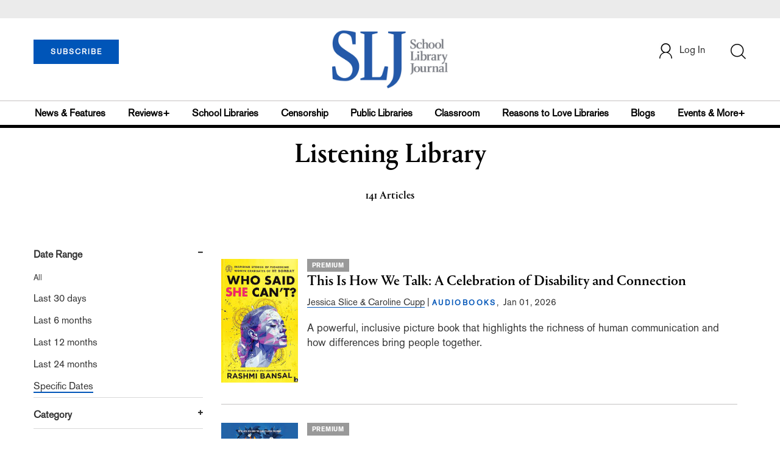

--- FILE ---
content_type: text/html; charset=utf-8
request_url: https://www.google.com/recaptcha/api2/aframe
body_size: -87
content:
<!DOCTYPE HTML><html><head><meta http-equiv="content-type" content="text/html; charset=UTF-8"></head><body><script nonce="7sXCQGMUEx4kVSKgfhSswg">/** Anti-fraud and anti-abuse applications only. See google.com/recaptcha */ try{var clients={'sodar':'https://pagead2.googlesyndication.com/pagead/sodar?'};window.addEventListener("message",function(a){try{if(a.source===window.parent){var b=JSON.parse(a.data);var c=clients[b['id']];if(c){var d=document.createElement('img');d.src=c+b['params']+'&rc='+(localStorage.getItem("rc::a")?sessionStorage.getItem("rc::b"):"");window.document.body.appendChild(d);sessionStorage.setItem("rc::e",parseInt(sessionStorage.getItem("rc::e")||0)+1);localStorage.setItem("rc::h",'1769269285612');}}}catch(b){}});window.parent.postMessage("_grecaptcha_ready", "*");}catch(b){}</script></body></html>

--- FILE ---
content_type: application/javascript; charset=utf-8
request_url: https://count.personyze.com/stat-track-log-visit.js.php?fr=77&te=0&sr=7792&ld=1&ur=https%3A%2F%2Fwww.schoollibraryjournal.com%2Fpublisher%3Fquery%3DListening%2520Library%26category%3Dreview&rf=&id=-361044655&si=0&ss=1769269284&nw=3&st=1&ls=1769269284&rs=0&sy=&bh=&hs=0&dg=&ps=1769269284&ev=0_e_1_8192_%2F%2Fwww.schoollibraryjournal.com%2Fpublisher%3Fquery%3DListening%2520Library%5Cacategory%3Dreview&hu=&ao=&pr=&tm=1769269284&pl=Linux%20x86_64&sc=1280x720x24&th=407748147&ck=y&aj=y&jv=n&fl=-1&sl=-1&mp=-1&cn=y&vl=-1&qt=-1
body_size: 236
content:
(function(_S_T) { if (_S_T) {_S_T.log_visit(77, 4753477, {"srch_word":"","ref_type":"direct","country_code":"US","country":"United States","region":"OH","city":"Columbus","latitude":39.962501525878906,"longitude":-83.006103515625,"ip":"3.148.112.185","1_vid":4753477,"1_ref_type":"direct","timezone":0,"current_city":"Columbus","current_state":"OH","current_country":"United States"}, 1, null, [], null, [], [], '489', [], [], null, 1769269284, 0, {}, 489, "", "");}})(window._S_T || window.parent && parent._S_T)